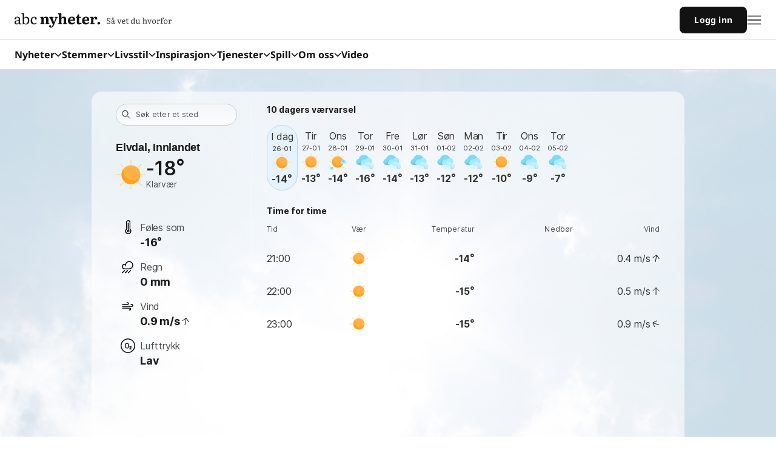

--- FILE ---
content_type: application/javascript; charset=utf-8
request_url: https://fundingchoicesmessages.google.com/f/AGSKWxUPM98JhshQ5GsPnnpdn6mR2K-7qkoUSJmPdTVpUh4ylK9x2BQW77FwtM40iKSADxaTj2CHeLiDj3sy-AFrjXlhAT-LZIWDEPiEeERKNhFQHNywqUfsbAf4eXN-iuuyqKVjMlSsUw==?fccs=W251bGwsbnVsbCxudWxsLG51bGwsbnVsbCxudWxsLFsxNzY5NDU5ODQ1LDg0MDAwMDAwXSxudWxsLG51bGwsbnVsbCxbbnVsbCxbNyw2XSxudWxsLG51bGwsbnVsbCxudWxsLG51bGwsbnVsbCxudWxsLG51bGwsbnVsbCwzXSwiaHR0cHM6Ly92YWVyLmFiY255aGV0ZXIubm8vTm9yZ2UvSW5ubGFuZGV0L1N0b3ItRWx2ZGFsL0d1c3R1Z3JlbmRhIixudWxsLFtbOCwibFJmS00wTjFjVDAiXSxbOSwiZW4tVVMiXSxbMTYsIlsxLDEsMV0iXSxbMTksIjIiXSxbMTcsIlswXSJdLFsyNCwiIl0sWzI5LCJmYWxzZSJdXV0
body_size: 120
content:
if (typeof __googlefc.fcKernelManager.run === 'function') {"use strict";this.default_ContributorServingResponseClientJs=this.default_ContributorServingResponseClientJs||{};(function(_){var window=this;
try{
var qp=function(a){this.A=_.t(a)};_.u(qp,_.J);var rp=function(a){this.A=_.t(a)};_.u(rp,_.J);rp.prototype.getWhitelistStatus=function(){return _.F(this,2)};var sp=function(a){this.A=_.t(a)};_.u(sp,_.J);var tp=_.ed(sp),up=function(a,b,c){this.B=a;this.j=_.A(b,qp,1);this.l=_.A(b,_.Pk,3);this.F=_.A(b,rp,4);a=this.B.location.hostname;this.D=_.Fg(this.j,2)&&_.O(this.j,2)!==""?_.O(this.j,2):a;a=new _.Qg(_.Qk(this.l));this.C=new _.dh(_.q.document,this.D,a);this.console=null;this.o=new _.mp(this.B,c,a)};
up.prototype.run=function(){if(_.O(this.j,3)){var a=this.C,b=_.O(this.j,3),c=_.fh(a),d=new _.Wg;b=_.hg(d,1,b);c=_.C(c,1,b);_.jh(a,c)}else _.gh(this.C,"FCNEC");_.op(this.o,_.A(this.l,_.De,1),this.l.getDefaultConsentRevocationText(),this.l.getDefaultConsentRevocationCloseText(),this.l.getDefaultConsentRevocationAttestationText(),this.D);_.pp(this.o,_.F(this.F,1),this.F.getWhitelistStatus());var e;a=(e=this.B.googlefc)==null?void 0:e.__executeManualDeployment;a!==void 0&&typeof a==="function"&&_.To(this.o.G,
"manualDeploymentApi")};var vp=function(){};vp.prototype.run=function(a,b,c){var d;return _.v(function(e){d=tp(b);(new up(a,d,c)).run();return e.return({})})};_.Tk(7,new vp);
}catch(e){_._DumpException(e)}
}).call(this,this.default_ContributorServingResponseClientJs);
// Google Inc.

//# sourceURL=/_/mss/boq-content-ads-contributor/_/js/k=boq-content-ads-contributor.ContributorServingResponseClientJs.en_US.lRfKM0N1cT0.es5.O/d=1/exm=ad_blocking_detection_executable,kernel_loader,loader_js_executable/ed=1/rs=AJlcJMwSx5xfh8YmCxYY1Uo-mP01FmTfFQ/m=cookie_refresh_executable
__googlefc.fcKernelManager.run('\x5b\x5b\x5b7,\x22\x5b\x5bnull,\\\x22abcnyheter.no\\\x22,\\\x22AKsRol_RxqXhh6Dgulqr5Jdg3bPVJ-m-DU-XEH0HH6YUZ9Q85zPsfhyCxLwE1qtDScquxY4yw3yizfZ6GLCsmnlxhLNjiqPrNpK5JuTqgeVz_-dCQIQO23PoLIeqeESKCxlPAS3E1WpTSWcga75M2elXcSdb8Y_uxw\\\\u003d\\\\u003d\\\x22\x5d,null,\x5b\x5bnull,null,null,\\\x22https:\/\/fundingchoicesmessages.google.com\/f\/AGSKWxVlFtLHeP0e_yvwdJZQCei7g_TsZtT8nGygXZVLzp3yWOkk7Ltp-lu2KnJGUDBE6SByMQxM15MhN5e0TFuBSMorJYX_dfE4egDdHKRIRFQelGNIFnBCaMcwHbYy6kpkA8HEGoRP3w\\\\u003d\\\\u003d\\\x22\x5d,null,null,\x5bnull,null,null,\\\x22https:\/\/fundingchoicesmessages.google.com\/el\/AGSKWxUiGAPltRIfrc9UKHoFLYbi4MuVUGVNGYL69OsKN8cnKluC6nhi6iKjgjICL-3kljctAd0CZcsZ8R9w8Ok_zIQmcUHh_GQor0Ic6p4Krzb7DkAz-FgH3oKXbd7XLOrDMB0n974ByA\\\\u003d\\\\u003d\\\x22\x5d,null,\x5bnull,\x5b7,6\x5d,null,null,null,null,null,null,null,null,null,3\x5d\x5d,\x5b2,1\x5d\x5d\x22\x5d\x5d,\x5bnull,null,null,\x22https:\/\/fundingchoicesmessages.google.com\/f\/AGSKWxU2XRUCHSvt5Jf7eKr2AbQ1Aygtn4jB9Vuk5hWF8_DsTp751qqyhHE1C7X-EboiIQ9Mdlct5E2HfqGo_0ZdA9hnElV_ziV0rKOP0nOFiOrGM_PRaKeKP6NftZEdzhSLa79nrrZ4lg\\u003d\\u003d\x22\x5d\x5d');}

--- FILE ---
content_type: text/javascript;charset=utf-8
request_url: https://p1cluster.cxense.com/p1.js
body_size: 100
content:
cX.library.onP1('b53qo5qe00rn346taq4yafsap');


--- FILE ---
content_type: application/javascript; charset=utf-8
request_url: https://fundingchoicesmessages.google.com/f/AGSKWxW-5p67nr7E6D4VUbx73Z44SDQAHozjsoMwEbEoJGD6NI7-LCSOnSsQg1yeNYYnHFs1Z_a_iy9QcQpysca8CZUGTbbOpC_dm4Stm509Lzg-gdicpJraiXkos8qz_YnVOQS-pC6PkVA6QvuO5mHjW9l8zpI0npc24waN6Y8_Nj2Whe59M8SS6CXPqQah/_/adv-placeholder./ads/sitewide_-ad-300x450./adnow-/AdsAjaxRefresh.
body_size: -1286
content:
window['2ada9d94-284d-4bea-9c27-614452c5a9fb'] = true;

--- FILE ---
content_type: text/javascript;charset=utf-8
request_url: https://id.cxense.com/public/user/id?json=%7B%22identities%22%3A%5B%7B%22type%22%3A%22ckp%22%2C%22id%22%3A%22mkvmpc4aam9nrb2c%22%7D%2C%7B%22type%22%3A%22lst%22%2C%22id%22%3A%22b53qo5qe00rn346taq4yafsap%22%7D%2C%7B%22type%22%3A%22cst%22%2C%22id%22%3A%22b53qo5qe00rn346taq4yafsap%22%7D%5D%7D&callback=cXJsonpCB2
body_size: 190
content:
/**/
cXJsonpCB2({"httpStatus":200,"response":{"userId":"cx:3qsnkghquxen132mlcznbq058w:23emuvf038gyt","newUser":true}})